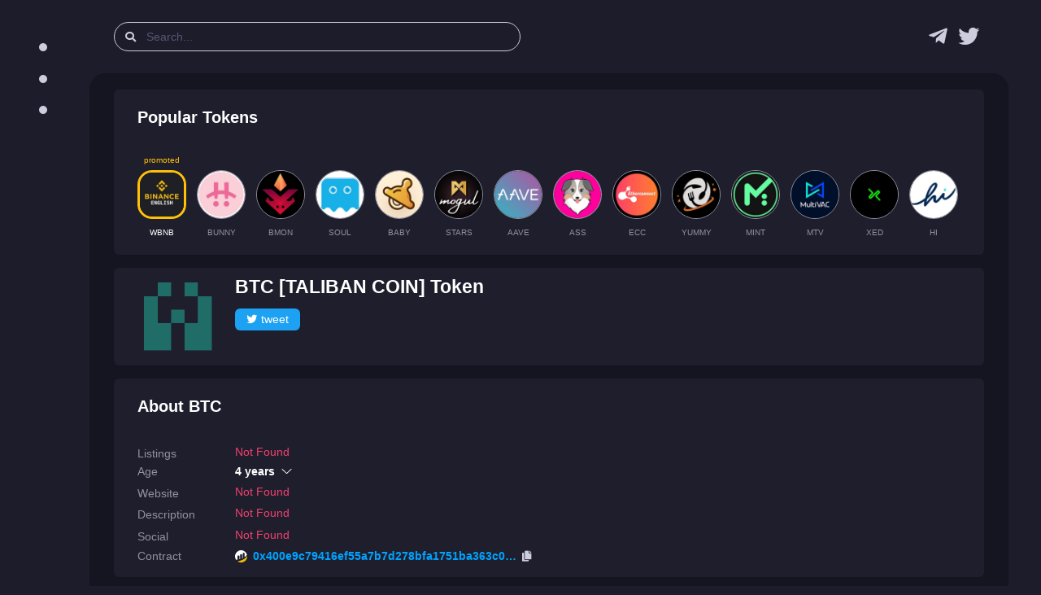

--- FILE ---
content_type: text/html; charset=utf-8
request_url: https://desk.lsr.finance/asset/btc-taliban-coin/
body_size: 12445
content:


<!DOCTYPE html>
<html lang="en">

<head>
    <meta charset="utf-8" />
    
<link rel="preconnect" href="https://bsc-dataseed.binance.org/" />
<link rel="preconnect" href="https://charts.bogged.finance/" />


    <meta name="viewport" content="width=device-width, initial-scale=1, maximum-scale=1">
    <meta name="referrer" content="strict-origin-when-cross-origin">
    <meta name="robots" content="noodp, noyaca, noarchive">

    <link rel="canonical" href="https://desk.lsr.finance/asset/btc-taliban-coin/">
    <meta property="og:url" content="https://desk.lsr.finance/asset/btc-taliban-coin/">
    <meta name="twitter:url" content="https://desk.lsr.finance/asset/btc-taliban-coin/">

    <title>BTC [TALIBAN COIN] Token — info, price, chart, audit</title>
    <meta property="og:title" content="BTC [TALIBAN COIN] Token — info, price, chart, audit">
    <meta property="twitter:title" content="BTC [TALIBAN COIN] Token — info, price, chart, audit">

    <meta name="description" content="Read analysis of BTC [TALIBAN COIN] Token —  BSC cryptocurrency with contract address 0x400e9c79416ef55a7b7d278bfa1751ba363c0c30" />
    <meta property="og:description" content="Read analysis of BTC [TALIBAN COIN] Token —  BSC cryptocurrency with contract address 0x400e9c79416ef55a7b7d278bfa1751ba363c0c30">
    <meta property="twitter:description" content="Read analysis of BTC [TALIBAN COIN] Token —  BSC cryptocurrency with contract address 0x400e9c79416ef55a7b7d278bfa1751ba363c0c30">

    <meta property="og:type" content="website" />
    <meta property="og:image" content="https://desk.lsr.finance/media/token/0x400e9c79416ef55a7b7d278bfa1751ba363c0c30/logo/missing_logo_256.png">
<meta property="og:image:secure_url" content="https://desk.lsr.finance/media/token/0x400e9c79416ef55a7b7d278bfa1751ba363c0c30/logo/missing_logo_256.png">
<meta property="og:image:alt" content="BTC analysis">
<meta property="og:image:type" content="image/png">
<meta name="thumbnail" content="https://desk.lsr.finance/media/token/0x400e9c79416ef55a7b7d278bfa1751ba363c0c30/logo/missing_logo_256.png" />


    <meta property="twitter:image" content="https://desk.lsr.finance/media/token/0x400e9c79416ef55a7b7d278bfa1751ba363c0c30/logo/missing_logo_128.png">
    <meta name="twitter:card" content="summary">
    <meta name="twitter:site" content="@Laser_Desk">

    <link rel="shortcut icon" href="/static/public/LSR_favicon.ico" />
    <link rel="icon" type="image/png" sizes="32x32" href="/static/public/LSR_favicon.ico">
    <link rel="apple-touch-icon" sizes="180x180" href="/static/public/LSR_180.png">

    <link rel="stylesheet" href="/static/assets/css/style.dark.bundle.min.css?v=1.0">
    <link rel="stylesheet" href="/static/assets/plugins/global/plugins.dark.bundle.min.css?v=1.0">
    <link rel="stylesheet" href="/static/assets/css/cls.styles.min.css?v=1.20">
    <script type="application/ld+json">{
  "@context": "http://schema.org/",
  "@type": "NewsArticle",
  "headline": "BTC [TALIBAN COIN] Token — info, price, chart, audit",
  "mainEntityOfPage": {
    "@type": "WebPage",
    "@id": "https://desk.lsr.finance/asset/btc-taliban-coin/"
  },
  "description": "Read analysis of BTC [TALIBAN COIN] Token —  BSC cryptocurrency with contract address 0x400e9c79416ef55a7b7d278bfa1751ba363c0c30",
  "image": {
    "@type": "ImageObject",
    "url": "https://desk.lsr.finance/media/token/0x400e9c79416ef55a7b7d278bfa1751ba363c0c30/logo/missing_logo_128.png"
  }
}</script>
<script async src="https://platform.twitter.com/widgets.js" charset="utf-8"></script>

    
    <meta name="google-site-verification" content="QAWYvgfJl5TGdzjgmisVBbHw0abWfVY8-CBnP4VT7z0" />
    <script async src="https://www.googletagmanager.com/gtag/js?id=G-10WNRLB478"></script>
    <script>
        window.dataLayer = window.dataLayer || [];
        function gtag(){dataLayer.push(arguments);}
        gtag('js', new Date());
        gtag('config', 'G-GX0BKWKQP6');
    </script>

    <script type="text/javascript" >
       (function(m,e,t,r,i,k,a){m[i]=m[i]||function(){(m[i].a=m[i].a||[]).push(arguments)};
       m[i].l=1*new Date();k=e.createElement(t),a=e.getElementsByTagName(t)[0],k.async=1,k.src=r,a.parentNode.insertBefore(k,a)})
       (window, document, "script", "https://mc.yandex.ru/metrika/tag.js", "ym");

       ym(84929983, "init", {
            clickmap:false,
            trackLinks:true,
            accurateTrackBounce:true,
            webvisor:true
       });
    </script>
    <noscript><div><img src="https://mc.yandex.ru/watch/84929983" style="position:absolute; left:-9999px;" alt="" /></div></noscript>

    <script src="https://coinzillatag.com/lib/sticky.js"></script>
    <script>window.coinzilla_sticky = window.coinzilla_sticky || [];function czilla(){coinzilla_sticky.push(arguments);}czilla('286227a1e1c433e668');</script>
    
</head>

<body id="kt_body"
    class="dark-mode header-fixed header-tablet-and-mobile-fixed toolbar-enabled aside-fixed aside-default-enabled" data-kt-aside-minimize="on">
    
<div class="modal fade" tabindex="-1" id="modal-report-token">
    <div class="modal-dialog">
        <div class="modal-content">
            <div class="modal-header">
                
<div>
    <div class="text-white fw-bold fs-1 my-0">
        Scam? Incorrect information?
    </div>
    <div class="text-white fw-bold fs-1 my-0">
        Report it!
    </div>
</div>

                
                <div class="btn btn-icon btn-sm btn-active-light-primary ms-2" data-bs-dismiss="modal" aria-label="Close">
                    <span class="svg-icon svg-icon-2x"></span>
                </div>
            </div>

            <div class="modal-body">
                
<form id="report-token-form">
    <input type="hidden" name="csrfmiddlewaretoken" value="fCSKcLjPBpV32oXXTauv0YETcEEKvvlZonTmLw6D2XpbV6f9F5OlXOQF2PJKeCue">
    <div class="fv-row mb-10 fv-plugins-icon-container">
        <label class="fs-5 fw-bold mb-2">
            <span class="required">Description</span>
        </label>
        <textarea class="form-control form-control-lg form-control-solid p-3" name="reported-message" rows="2" placeholder=""></textarea>
        <div class="fs-6 text-gray-700">Example: this is scam, it stole all tokens from my wallet, check https://www.youtube.com/watch?v=WFSd1QgobMk</div>
        <div class="fv-plugins-message-container invalid-feedback"></div>
    </div>
    <div class="fv-row mb-10 fv-plugins-icon-container">
        <label class="d-flex align-items-center fs-5 fw-bold mb-2">
            <span class="required">Contract</span>
        </label>
        <input type="text" readonly class="form-control-plaintext text-gray-700 mx-2" name="reported-contract" value="0x400e9c79416ef55a7b7d278bfa1751ba363c0c30">
        <div class="fv-plugins-message-container invalid-feedback"></div>
    </div>     
    <div class="fv-row mb-10 fv-plugins-icon-container">
        <label class="d-flex align-items-center fs-5 fw-bold mb-2">
            <span class="required">Contract Blockchain</span>
        </label>
        <select class="form-select form-select-sm form-select-solid" name="reported-blockchain" data-control="select2" data-placeholder="" data-hide-search="true">
            <option value="binance-smart-chain" selected>Binance Smart Chain</option>
        </select>
        <div class="fv-plugins-message-container invalid-feedback"></div>
    </div>
</form>

            </div>

            <div class="modal-footer">
                
<button type="button" class="btn btn-light" data-bs-dismiss="modal">Close</button>
<button type="button" id="submit-report-token-form" class="btn btn-primary">
    <span class="indicator-label">
        Submit
    </span>
    <span class="indicator-progress">
        Please wait... <span class="spinner-border spinner-border-sm align-middle ms-2"></span>
    </span>
</button>

            </div>
        </div>
    </div>
</div>


    <div class="d-flex flex-column flex-root">
        <div class="page d-flex flex-row flex-column-fluid">         
            
                

<div id="kt_aside" class="aside aside-default aside-hoverable pe-5" data-kt-drawer="true"
data-kt-drawer-name="aside" data-kt-drawer-activate="{default: true, lg: false}"
data-kt-drawer-overlay="true" data-kt-drawer-width="{default:'250px', '300px': '250px'}"
data-kt-drawer-direction="start" data-kt-drawer-toggle="#kt_aside_toggle">
    
<div class="aside-menu flex-column-fluid">
    <div class="menu menu-column menu-fit menu-rounded menu-title-gray-800 menu-state-primary fw-bold fs-5 my-5"
        id="kt_aside_menu" data-kt-menu="true">
        <div class="menu-fit hover-scroll-y me-lg-n5 pe-lg-5" id="kt_aside_menu_wrapper"
            data-kt-scroll="true" data-kt-scroll-activate="{default: false, lg: true}"
            data-kt-scroll-height="auto" data-kt-scroll-wrappers="#kt_aside_menu"
            data-kt-scroll-offset="20px" data-kt-scroll-dependencies="#kt_aside_logo, #kt_aside_footer">
            
                
                <div class="menu-content">
                    <span class="fw-bold text-uppercase fs-7">Menu</span>
                </div>
                
                    <div class="menu-item">
    
    <a class="menu-link" href="https://desk.lsr.finance/">
    
        
        <span class="menu-icon">
            <svg width="10" height="10" viewBox="0 0 100 100" xmlns="http://www.w3.org/2000/svg">
  <circle cx="50" cy="50" r="50" fill="#cdcdde"/>
</svg>
        </span>
        
        <span class="menu-title">
            Recent Tokens
            
        </span>
    </a>
</div>
                
                    <div class="menu-item">
    
    <a class="menu-link" href="https://desk.lsr.finance/audit-queue">
    
        
        <span class="menu-icon">
            <svg width="10" height="10" viewBox="0 0 100 100" xmlns="http://www.w3.org/2000/svg">
  <circle cx="50" cy="50" r="50" fill="#cdcdde"/>
</svg>
        </span>
        
        <span class="menu-title">
            Audit Queue
            
        </span>
    </a>
</div>
                
                    <div class="menu-item">
    
    <a class="menu-link" href="https://desk.lsr.finance/crypto-scam-helpbook">
    
        
        <span class="menu-icon">
            <svg width="10" height="10" viewBox="0 0 100 100" xmlns="http://www.w3.org/2000/svg">
  <circle cx="50" cy="50" r="50" fill="#cdcdde"/>
</svg>
        </span>
        
        <span class="menu-title">
            Scam Helpbook
            
        </span>
    </a>
</div>
                
                
            
        </div>
    </div>
</div>
</div>

            
            <div class="wrapper d-flex flex-column flex-row-fluid" id="kt_wrapper">
                
                    

<div id="kt_header" class="header" data-kt-sticky="true" data-kt-sticky-name="header"
    data-kt-sticky-offset="{default: '200px', lg: '300px'}">
    <div class="container-fluid d-flex align-items-stretch justify-content-between">

        <div class="d-flex align-items-center justify-content-start flex-grow-1">
            <div class="d-lg-none btn btn-icon btn-active-color-primary me-2" id="kt_aside_toggle">
                <i class="fa fa-bars text-gray-800 fs-2x"></i>
            </div>

            <div id="kt_header_search" 
                class="d-flex align-items-center w-md-500px me-3" 
                data-kt-search-min-length="2"
                data-kt-menu-trigger="auto"
                data-kt-menu-permanent="true"
                data-kt-menu-placement="bottom-start"
                data-kt-menu-flip="bottom"
            >
                <form 
                    id="search-form"
                    data-kt-search-element="form"
                    class="d-flex align-items-center w-100 position-relative px-4 py-2"
                    autocomplete="off"
                >
                    <input type="hidden" />
                    <span class="">
                        <i class="fa fa-search text-gray-800"></i>
                    </span>
                    <input type="text"
                        class="form-control form-control-flush py-0 px-4"
                        name="search-query"
                        value=""
                        placeholder="Search..."
                        data-kt-search-element="input"
                        id="search-query"
                    />
                    <span class="d-none"
                        data-kt-search-element="spinner">
                        <span class="spinner-border h-10px w-10px align-middle text-gray-800"></span>
                    </span>
                    <span
                        class="d-none"
                        data-kt-search-element="clear">
                        <i class="fa fa-times text-gray-800"></i>
                    </span>
                    <input type="hidden" name="csrfmiddlewaretoken" value="fCSKcLjPBpV32oXXTauv0YETcEEKvvlZonTmLw6D2XpbV6f9F5OlXOQF2PJKeCue">
                </form>

                <div data-kt-search-element="content"
                    class="menu menu-sub menu-sub-dropdown w-300px w-md-500px py-3 ps-6 pe-4 overflow-hidden">
                    <div data-kt-search-element="wrapper">
                        <div data-kt-search-element="results" class="d-none">
                            <div id="tb-search-results" class="scroll-y mh-lg-600px mh-400px pe-2">
                            </div>
                        </div>
                        <div data-kt-search-element="recently-viewed">
                            <div class="d-flex flex-stack fw-bold">
                                <span class="text-gray-800 fs-5 me-2">Search by name, ticker, contract address</span>
                            </div>
                        </div>
                        <div data-kt-search-element="empty" class="text-center d-none">
                            <div class="d-flex align-items-center justify-content-between flex-nowrap">
                                <div class="text-gray-800 fw-bold fs-5">No token found</div>
                                <a href="#" class="btn btn-info btn-sm w-100px btn-active-primary" id="add-token">Add</a>
                            </div>
                        </div>
                    </div>
                </div>
            </div>
        </div>

        <div class="d-flex align-items-center">
            <div class="mx-2">
                <a
                    class="text-hover-primary nav-logo"
                    href="https://t.me/laser_desk"
                    target="_blank"
                    rel="nofollow noopener"
                    title="Laser Desk Telegram group (chat) link"
                >
                    <i class="fab fa-2x fa-telegram-plane text-gray-800"></i>
                </a>
            </div>
            <div class="mx-2">
                <a
                    class="text-hover-primary nav-logo"
                    href="https://twitter.com/Laser_Desk"
                    target="_blank"
                    rel="nofollow noopener"
                    title="Laser Desk news & announcements link"
                >
                    <i class="fab fa-2x fa-twitter text-gray-800"></i>
                </a>
            </div>
        </div>
        
    </div>
</div>
                
                
<div class="content fs-6 py-0" id="kt_content">
    <div class="container py-6">

      <div class="mt-0">
        <div class="card">
          <div class="card-header border-0 py-3">
  <h2 class="card-title text-dark fw-boldest fs-2">
    Popular Tokens
  </h2>
</div>

<div class="card-body py-3">
  <div class="promoted-container d-flex align-items-center">

  
    <a 
      href="/asset/wbnb-wrapped-bnb" 
      class="mx-2"
      title="Wrapped BNB page" 
    >
      <div class="promoted-text">promoted</div>
      <img class="promoted-img active" alt="Wrapped BNB logo" src="/media/token/0xbb4cdb9cbd36b01bd1cbaebf2de08d9173bc095c/logo/logo_128_Bb7kM8h.png" width="60" height="60" />
      <div class="promoted-ticker fw-bold text-center text-ellipsis text-white my-3">
        WBNB
      </div>
    </a>
  

  
    <a 
      href="/asset/bunny-bunny" 
      class="mx-2"
      title="Bunny page" 
    >
      <div class="promoted-text"></div>
      <img class="promoted-img" alt="Bunny logo" src="/media/token/0xc9849e6fdb743d08faee3e34dd2d1bc69ea11a51/logo/logo_128.png" width="60" height="60" />
      <div class="promoted-ticker fw-bold text-center text-ellipsis text-gray-700 my-3">
        BUNNY
      </div>
    </a>
  
    <a 
      href="/asset/bmon-binamon" 
      class="mx-2"
      title="Binamon page" 
    >
      <div class="promoted-text"></div>
      <img class="promoted-img" alt="Binamon logo" src="/media/token/0x08ba0619b1e7a582e0bce5bbe9843322c954c340/logo/logo_128.png" width="60" height="60" />
      <div class="promoted-ticker fw-bold text-center text-ellipsis text-gray-700 my-3">
        BMON
      </div>
    </a>
  
    <a 
      href="/asset/soul-phantasma-stake" 
      class="mx-2"
      title="Phantasma Stake page" 
    >
      <div class="promoted-text"></div>
      <img class="promoted-img" alt="Phantasma Stake logo" src="/media/token/0xc3adbf524513863102df6784e1ab5652165c7912/logo/logo_128.png" width="60" height="60" />
      <div class="promoted-ticker fw-bold text-center text-ellipsis text-gray-700 my-3">
        SOUL
      </div>
    </a>
  
    <a 
      href="/asset/baby-baby-swap" 
      class="mx-2"
      title="BabySwap page" 
    >
      <div class="promoted-text"></div>
      <img class="promoted-img" alt="BabySwap logo" src="/media/token/0x53e562b9b7e5e94b81f10e96ee70ad06df3d2657/logo/logo_128.png" width="60" height="60" />
      <div class="promoted-ticker fw-bold text-center text-ellipsis text-gray-700 my-3">
        BABY
      </div>
    </a>
  
    <a 
      href="/asset/stars-mogul-stars" 
      class="mx-2"
      title="Mogul Stars page" 
    >
      <div class="promoted-text"></div>
      <img class="promoted-img" alt="Mogul Stars logo" src="/media/token/0xbd83010eb60f12112908774998f65761cf9f6f9a/logo/logo_128.png" width="60" height="60" />
      <div class="promoted-ticker fw-bold text-center text-ellipsis text-gray-700 my-3">
        STARS
      </div>
    </a>
  
    <a 
      href="/asset/aave-aave" 
      class="mx-2"
      title="Binance-Peg Aave Token page" 
    >
      <div class="promoted-text"></div>
      <img class="promoted-img" alt="Binance-Peg Aave Token logo" src="/media/token/0xfb6115445bff7b52feb98650c87f44907e58f802/logo/logo_128.png" width="60" height="60" />
      <div class="promoted-ticker fw-bold text-center text-ellipsis text-gray-700 my-3">
        AAVE
      </div>
    </a>
  
    <a 
      href="/asset/ass-australian-shepherd" 
      class="mx-2"
      title="Australian Shepherd page" 
    >
      <div class="promoted-text"></div>
      <img class="promoted-img" alt="Australian Shepherd logo" src="/media/token/0x7c63f96feafacd84e75a594c00fac3693386fbf0/logo/logo_128.png" width="60" height="60" />
      <div class="promoted-ticker fw-bold text-center text-ellipsis text-gray-700 my-3">
        ASS
      </div>
    </a>
  
    <a 
      href="/asset/ecc-etherconnect-coin" 
      class="mx-2"
      title="Etherconnect Coin page" 
    >
      <div class="promoted-text"></div>
      <img class="promoted-img" alt="Etherconnect Coin logo" src="/media/token/0x8d047f4f57a190c96c8b9704b39a1379e999d82b/logo/logo_128.png" width="60" height="60" />
      <div class="promoted-ticker fw-bold text-center text-ellipsis text-gray-700 my-3">
        ECC
      </div>
    </a>
  
    <a 
      href="/asset/yummy-yummy" 
      class="mx-2"
      title="YUMMY page" 
    >
      <div class="promoted-text"></div>
      <img class="promoted-img" alt="YUMMY logo" src="/media/token/0xb003c68917bab76812797d1b8056822f48e2e4fe/logo/logo_128.png" width="60" height="60" />
      <div class="promoted-ticker fw-bold text-center text-ellipsis text-gray-700 my-3">
        YUMMY
      </div>
    </a>
  
    <a 
      href="/asset/mint-mint-club" 
      class="mx-2"
      title="Mint.club page" 
    >
      <div class="promoted-text"></div>
      <img class="promoted-img" alt="Mint.club logo" src="/media/token/0x1f3af095cda17d63cad238358837321e95fc5915/logo/logo_128.png" width="60" height="60" />
      <div class="promoted-ticker fw-bold text-center text-ellipsis text-gray-700 my-3">
        MINT
      </div>
    </a>
  
    <a 
      href="/asset/mtv-multi-vac" 
      class="mx-2"
      title="MultiVAC page" 
    >
      <div class="promoted-text"></div>
      <img class="promoted-img" alt="MultiVAC logo" src="/media/token/0x8aa688ab789d1848d131c65d98ceaa8875d97ef1/logo/logo_128.png" width="60" height="60" />
      <div class="promoted-ticker fw-bold text-center text-ellipsis text-gray-700 my-3">
        MTV
      </div>
    </a>
  
    <a 
      href="/asset/xed-exeedme" 
      class="mx-2"
      title="Exeedme page" 
    >
      <div class="promoted-text"></div>
      <img class="promoted-img" alt="Exeedme logo" src="/media/token/0x5621b5a3f4a8008c4ccdd1b942b121c8b1944f1f/logo/logo_128.png" width="60" height="60" />
      <div class="promoted-ticker fw-bold text-center text-ellipsis text-gray-700 my-3">
        XED
      </div>
    </a>
  
    <a 
      href="/asset/hi-hi-dollar" 
      class="mx-2"
      title="hi Dollar page" 
    >
      <div class="promoted-text"></div>
      <img class="promoted-img" alt="hi Dollar logo" src="/media/token/0x77087ab5df23cfb52449a188e80e9096201c2097/logo/logo_128.png" width="60" height="60" />
      <div class="promoted-ticker fw-bold text-center text-ellipsis text-gray-700 my-3">
        HI
      </div>
    </a>
  
    <a 
      href="/asset/cgg-ps-cgg" 
      class="mx-2"
      title="ps CGG page" 
    >
      <div class="promoted-text"></div>
      <img class="promoted-img" alt="ps CGG logo" src="/media/token/0x1613957159e9b0ac6c80e824f7eea748a32a0ae2/logo/logo_128.png" width="60" height="60" />
      <div class="promoted-ticker fw-bold text-center text-ellipsis text-gray-700 my-3">
        CGG
      </div>
    </a>
  

</div>
</div>
        </div>
      </div>

      <div class="pt-5 mt-0">
        <div class="card">
          <div class="card-header border-0 py-3">

    <div class="d-flex flex-nowrap">
        <div class="me-6">
            <img src="/media/token/0x400e9c79416ef55a7b7d278bfa1751ba363c0c30/logo/missing_logo_128.png" width="100" height="100" alt="TALIBAN COIN Token Logo" />
        </div>

        <div class="my-0">
            <h1 class="text-break mt-0 mb-3">
                BTC [TALIBAN COIN] Token
                
            </h1>

            

            <div>
                
                <a
                    class="btn twitter-btn py-1 px-2 m-1 ms-0 w-80px"
                    href="https://twitter.com/intent/tweet?text=%40Laser_Desk+safety+score+for+TALIBAN+COIN+is+10%25%0A%0A%23DYOR+%23BSC+%23BTC&amp;url=https%3A%2F%2Fdesk.lsr.finance%2Fasset%2Fbtc-taliban-coin&amp;related=Laser_Desk"
                    target="_blank"
                    rel="nofollow noopener"
                >
                    <i class="fab fa-twitter text-white"></i>tweet
                </a>
            </div>
        </div>        

    </div>
</div>

        </div>
      </div>

      <div class="pt-5 mt-0">
        <div class="card">
            


<div class="card-header border-0 py-3">
    <h2 class="card-title text-dark fw-boldest fs-2">
        About BTC
    </h2>
</div>

<div class="card-body py-3">
    <div class="mw-100 d-flex flex-column">
        <div class="d-flex flex-row mb-2 align-items-end">
            <div class="w-120px flex-shrink-0">
                <h3 class="fw-bold fs-6 text-gray-700 text-nowrap mb-0">Listings</h3>
            </div>
            
            <div class="d-flex flex-row">
                <span class="text-danger">Not Found</span>
            </div>
            
        </div>

        
        <div class="d-flex flex-row mb-2 align-items-end">
            
<div class="accordion-item border-0">
    <div class="accordion-header"
        id="heading-age">
        <button class="accordion-button collapsed p-0 accodition-header-line" type="button" data-bs-toggle="collapse" data-bs-target="#age" aria-expanded="false" aria-controls="age">
            <div class="w-120px flex-shrink-0">
                <h3 class="fw-bold fs-6 text-gray-700 text-nowrap mb-0">Age</h3>
            </div>
            <div class="d-flex flex-row align-items-center">
                <span class="fs-6 fw-boldest me-2">4 years</span>
            </div>            
        </button>
    </div>

    <div id="age" class="accordion-collapse collapse" aria-labelledby="heading-age">
        <div class="accordion-body px-3 pt-2 pb-0">
            
            <div class="d-flex flex-row">
                <span class="text-gray-700 age-source">Token</span>
                <span class="fs-6">4 years</span>
            </div>
            

            

            
        </div>
    </div>
</div>



        </div>
        

        <div class="d-flex flex-row mb-2 align-items-end">
            <div class="w-120px flex-shrink-0">
                <h3 class="fw-bold fs-6 text-gray-700 text-nowrap mb-0">Website</h3>
            </div>
            
            <div class="d-flex flex-row">
                <span class="text-danger">Not Found</span>
            </div>
            
        </div>

        <div class="d-flex flex-row mb-2 align-items-end">
            
<div class="w-120px flex-shrink-0">
    <h3 class="fw-bold fs-6 text-gray-700 text-nowrap mb-0">Description</h3>
</div>
<div class="d-flex flex-row align-items-center">
    
    <span class="text-danger">Not Found</span>
    
</div>



        </div>

        <div class="mw-100 d-flex flex-row mb-2 align-items-end">
            <div class="w-120px flex-shrink-0">
                <h3 class="fw-bold fs-6 text-gray-700 text-nowrap mb-0">Social</h3>
            </div>
            
            <div class="d-flex flex-row">
                <span class="text-danger">Not Found</span>
            </div>
            
        </div>

        
        <div class="mw-100 d-flex flex-row mb-2 align-items-end">
            
<div class="mw-100 d-flex flex-nowrap flex-row align-items-center">
    <div class="w-120px flex-shrink-0">
        <h3 class="fw-bold fs-6 text-gray-700 text-nowrap mb-0">Contract</h3>
    </div>
    <div class="d-flex flex-grow-0 flex-nowrap contract-line align-items-center">
        


    <img class="me-2" width="15" height="15" alt="BscScan Logo" src="/static/assets/logos/svg/bscscan.svg" />
    <a
        target="_blank"
        href="https://bscscan.com/token/0x400e9c79416ef55a7b7d278bfa1751ba363c0c30"
        class="contract-link d-flex flex-nowrap align-items-center"
        rel="nofollow noopener"
    >
        <div class="fs-6 fw-boldest text-ellipsis" id="contract-code-0">
            0x400e9c79416ef55a7b7d278bfa1751ba363c0c30
        </div>
    </a>

        <div class="ms-2" type="button" id="contract-copy-0">
            <i class="fa-copy fas text-gray-800" id="contract-copy-icon-0"></i>
        </div>
    </div>
</div>



        </div>
        
    </div>
</div>
        </div>
      </div>

      <div class="pt-5 mt-0">
        <div class="card">
            

<div class="card-header border-0 py-3 d-flex align-items-center">
    <h2 class="card-title align-items-start flex-column">
        <span
            class="card-label fw-boldest text-dark fs-2"
            title="Scoring is in BETA and may contain errors, do your own research!"
        >
            Laser Score<span class="text-danger nav-beta-mark fs-6 ms-1">beta</span>
        </span>
        <span class="text-gray-700 fw-bold fs-6 d-flex justify-content-center mt-1">
            Last Audit: 30 November 2021
        </span>
    </h2>
    <div class="d-flex flex-column">
    
        <button id="update-token" class="btn btn-info text-nowrap py-1 px-2 my-1 w-80px">
            <svg height="1rem" width="1rem" fill="#ffffff" xmlns="http://www.w3.org/2000/svg" viewBox="0 0 512 512"><path d="M449.9 39.96l-48.5 48.53C362.5 53.19 311.4 32 256 32C161.5 32 78.59 92.34 49.58 182.2c-5.438 16.81 3.797 34.88 20.61 40.28c16.97 5.5 34.86-3.812 40.3-20.59C130.9 138.5 189.4 96 256 96c37.96 0 73 14.18 100.2 37.8L311.1 178C295.1 194.8 306.8 223.4 330.4 224h146.9C487.7 223.7 496 215.3 496 204.9V59.04C496 34.99 466.9 22.95 449.9 39.96zM441.8 289.6c-16.94-5.438-34.88 3.812-40.3 20.59C381.1 373.5 322.6 416 256 416c-37.96 0-73-14.18-100.2-37.8L200 334C216.9 317.2 205.2 288.6 181.6 288H34.66C24.32 288.3 16 296.7 16 307.1v145.9c0 24.04 29.07 36.08 46.07 19.07l48.5-48.53C149.5 458.8 200.6 480 255.1 480c94.45 0 177.4-60.34 206.4-150.2C467.9 313 458.6 294.1 441.8 289.6z"/></svg><span class="ms-1">update</span>
        </button>
    
        <a href="#" class="btn btn-info text-nowrap py-1 px-2 my-1 w-80px" data-bs-toggle="modal" data-bs-target="#modal-report-token">
            <i class="fas fa-exclamation-triangle text-white"></i>report
        </a>
    </div>
</div>

<div class="card-body py-3">
    <div class="d-flex justify-content-center" id="total_score"></div>
    
    <div class="d-flex justify-content-center">
      <i class="text-gray-700">Token seems to be anonymous. As long as we are unable to find website score is limited.</i>
    </div>

    
    


<div class="d-flex flex-column pt-6">

  <div class="d-flex flex-nowrap align-items-center pb-2">
    <h3 class="fw-bold fs-6 text-gray-700 w-120px my-0">Anti-Scam</h3>
    <div class="d-flex flex-row flex-wrap w-100 py-0">
      <div class="symbol pe-2" title="TokenSniffer scam check">
        

<a
    target="_blank"
    href="https://tokensniffer.com/token/0x400e9c79416ef55a7b7d278bfa1751ba363c0c30"
    class=""
    rel="nofollow noopener"
>
    <img alt="TokenSniffer logo" width="20" height="20" src="/static/assets/logos/25/tokensniffer.png" />
</a>
      </div>

      
      <div class="symbol px-2" title="GoPlusLabs scam check">
        

<a
    target="_blank"
    href="https://gopluslabs.io/token-security/56/0x400e9c79416ef55a7b7d278bfa1751ba363c0c30"
    class=""
    rel="nofollow noopener"
>
    <img alt="StaySAFU logo" width="20" height="20" src="/static/assets/logos/25/gopluslabs.png" />
</a>
      </div>

      <div class="symbol px-2" title="StaySAFU scam check">
        

<a
    target="_blank"
    href="https://tools.staysafu.org/scan/free?a=0x400e9c79416ef55a7b7d278bfa1751ba363c0c30"
    class=""
    rel="nofollow noopener"
>
    <img alt="StaySAFU logo" width="20" height="20" src="/static/assets/logos/25/staysafu.png" />
</a>
      </div>

      <div class="symbol ps-2" title="Moonarch scam check">
        

<a
    target="_blank"
    href="https://moonarch.app/token/0x400e9c79416ef55a7b7d278bfa1751ba363c0c30"
    class=""
    rel="nofollow noopener"
>
    <img alt="Moonarch logo" width="20" height="20" src="/static/assets/logos/svg/moonarch.svg" />
</a>
      </div>      

      <div class="symbol ps-2" title="Honeypot.is scam check">
        

<a
    target="_blank"
    href="https://honeypot.is/?address=0x400e9c79416ef55a7b7d278bfa1751ba363c0c30"
    class=""
    rel="nofollow noopener"
>
    <img alt="Honeypot logo" width="20" height="20" src="/static/assets/logos/25/honeypot.png" />
</a>
      </div>
      

    </div>
  </div>

  <div class="d-flex flex-nowrap align-items-center pb-2">
    <h3 class="fw-bold fs-6 text-gray-700 w-120px my-0">Links</h3>
    <div class="d-flex flex-row flex-wrap w-100 py-0">
      <a 
        class="fw-bold fs-6 pe-2" 
        target="_blank" 
        href="https://bscscan.com/address/0x400e9c79416ef55a7b7d278bfa1751ba363c0c30#code"
        rel="nofollow noopener"
        title="Contract code link for TALIBAN COIN"
      >
        <i class="fa fa-code text-white"></i> Code
      </a>

      

      

      
      <a
        class="fw-bold fs-6 px-2 d-flex align-items-center" 
        target="_blank" 
        href="https://www.google.com/search?q=0x400e9c79416ef55a7b7d278bfa1751ba363c0c30"
        rel="nofollow noopener"
        title="Google search for TALIBAN COIN"
      >
        <img width="20" height="20" src="/static/assets/logos/svg/google.svg" />
        <span class="ps-1">Search</span>
      </a>
      

    </div>
  </div>

</div>
    

    <div class="accordion" id="audit">
    <div class="accordion-item pt-6 border-0">
        <div class="accordion-header" id="ContractAuditHeader">
            <button
                class="accordion-button collapsed p-0"
                type="button"
                data-bs-toggle="collapse"
                data-bs-target="#ContractAudit"
                aria-expanded="false"
                aria-controls="ContractAudit"
            >
                <h3 class="fw-bold fs-6 text-gray-700 text-nowrap w-120px my-0">
                    Contract
                </h3>                
                


<div class="d-flex flex-nowrap align-items-center w-100 me-3">
    <div class="progress bg-light-danger w-100 h-10px">
        <div class="progress-bar bg-warning" role="progressbar" style="width: 59%;"></div>
    </div>
    <div class="ms-2 fs-6 text-warning fw-boldest">59%</div>
</div>

            </button>           
        </div>
        <div id="ContractAudit" class="accordion-collapse collapse" aria-labelledby="ContractAuditHeader">
            <div class="accordion-body py-0 px-0 px-lg-6">
                
                    <div class="accordion ps-3 pe-3 pe-lg-6" id="contract">
    
    <div class="accordion-item">
      <h2 class="accordion-header" id="heading-1">
        <button class="accordion-button collapsed p-1 accodition-header-line" type="button" data-bs-toggle="collapse" data-bs-target="#contract-1" aria-expanded="false"  aria-controls="contract-1">
          <span class="text-gray-600">[LSR] </span>
          <span class="mx-2">Audit is not found </span>

          
          <span class="text-danger">critical</span>
          
        </button>
      </h2>
      <div id="contract-1" class="accordion-collapse collapse" aria-labelledby="heading-1" data-bs-parent="#contract">
        <div class="accordion-body py-1">
          <p><br>Unable to find manual contract audit (e.g. Certik, PeckShield, Solidity...)</p>
          
        </div>
      </div>
    </div>
    
    <div class="accordion-item">
      <h2 class="accordion-header" id="heading-2">
        <button class="accordion-button collapsed p-1 accodition-header-line" type="button" data-bs-toggle="collapse" data-bs-target="#contract-2" aria-expanded="false"  aria-controls="contract-2">
          <span class="text-gray-600">[Slither] </span>
          <span class="mx-2">Incorrect versions of Solidity </span>

          
          <span class="text-gray-600">minor</span>
          
        </button>
      </h2>
      <div id="contract-2" class="accordion-collapse collapse" aria-labelledby="heading-2" data-bs-parent="#contract">
        <div class="accordion-body py-1">
          <p>solc-0.8.2 is not recommended for deployment<br>Deploy with any of the following Solidity versions: 0.5.16 - 0.5.17, 0.6.11 - 0.6.12, 0.7.5 - 0.7.6 Use a simple pragma version that allows any of these versions. Consider using the latest version of Solidity for testing.</p>
          
          <p>
            <span>Additional information: </span>
            <a
              href='https://github.com/crytic/slither/wiki/Detector-Documentation#incorrect-versions-of-solidity' 
              target="_blank"
              rel="nofollow noopener"
            >
              <i class="fas fa-link"></i>
              <span>link</span>
            </a>
          </p>
          
        </div>
      </div>
    </div>
    
    <div class="accordion-item">
      <h2 class="accordion-header" id="heading-3">
        <button class="accordion-button collapsed p-1 accodition-header-line" type="button" data-bs-toggle="collapse" data-bs-target="#contract-3" aria-expanded="false"  aria-controls="contract-3">
          <span class="text-gray-600">[Slither] </span>
          <span class="mx-2">State variables that could be declared constant </span>

          
          <span class="text-gray-600">minor</span>
          
        </button>
      </h2>
      <div id="contract-3" class="accordion-collapse collapse" aria-labelledby="heading-3" data-bs-parent="#contract">
        <div class="accordion-body py-1">
          <p>Token.totalSupply (#17) should be constant<br>Add the constant attributes to state variables that never change.</p>
          
          <p>
            <span>Additional information: </span>
            <a
              href='https://github.com/crytic/slither/wiki/Detector-Documentation#state-variables-that-could-be-declared-constant' 
              target="_blank"
              rel="nofollow noopener"
            >
              <i class="fas fa-link"></i>
              <span>link</span>
            </a>
          </p>
          
        </div>
      </div>
    </div>
    
    <div class="accordion-item">
      <h2 class="accordion-header" id="heading-4">
        <button class="accordion-button collapsed p-1 accodition-header-line" type="button" data-bs-toggle="collapse" data-bs-target="#contract-4" aria-expanded="false"  aria-controls="contract-4">
          <span class="text-gray-600">[Slither] </span>
          <span class="mx-2">Public function that could be declared external </span>

          
          <span class="text-gray-600">minor</span>
          
        </button>
      </h2>
      <div id="contract-4" class="accordion-collapse collapse" aria-labelledby="heading-4" data-bs-parent="#contract">
        <div class="accordion-body py-1">
          <p>approve(address,uint256) should be declared external:<br>	- Token.approve(address,uint256) (#83-91)<br>Use the external attribute for functions never called from the contract.</p>
          
          <p>
            <span>Additional information: </span>
            <a
              href='https://github.com/crytic/slither/wiki/Detector-Documentation#public-function-that-could-be-declared-external' 
              target="_blank"
              rel="nofollow noopener"
            >
              <i class="fas fa-link"></i>
              <span>link</span>
            </a>
          </p>
          
        </div>
      </div>
    </div>
    
</div>

                
            </div>
        </div>
    </div>

    <div class="accordion-item pt-1 border-0">
        <div class="accordion-header" id="TradingAuditHeader">
            <button
                class="accordion-button collapsed p-0"
                type="button"
                data-bs-target="#TradingAudit"
                data-bs-toggle="collapse"
                aria-expanded="false"
                aria-controls="TradingAudit"
            >
                <h3 class="fw-bold fs-6 text-gray-700 text-nowrap w-120px my-0">
                    Trading
                </h3>
                


<div class="d-flex flex-nowrap align-items-center w-100 me-3">
    <div class="progress bg-light-danger w-100 h-10px">
        <div class="progress-bar bg-danger" role="progressbar" style="width: 13%;"></div>
    </div>
    <div class="ms-2 fs-6 text-danger fw-boldest">13%</div>
</div>

            </button>           
        </div>
        <div id="TradingAudit" class="accordion-collapse collapse" aria-labelledby="TradingAuditHeader">
            <div class="accordion-body py-0 px-0 px-lg-6">
                <div class="pb-3 ps-3 pe-3 pe-lg-6">
                    <div class="d-flex my-1 align-items-end">
                        <div class="fw-bold fs-6 text-gray-700">Holders:</div>
                        <div class="mx-1" title="Github link for TALIBAN COIN">
                            

<a
    target="_blank"
    href="https://bscscan.com/token/0x400e9c79416ef55a7b7d278bfa1751ba363c0c30#balances"
    class=""
    rel="nofollow noopener"
>
    <img alt="Link to contract code of TALIBAN COIN logo" width="20" height="20" src="/static/assets/logos/svg/bscscan.svg" />
</a>
                        </div>
                    </div>
                </div>
                
                
                    <div class="accordion ps-3 pe-3 pe-lg-6" id="trading">
    
    <div class="accordion-item">
      <h2 class="accordion-header" id="heading-1">
        <button class="accordion-button collapsed p-1 accodition-header-line" type="button" data-bs-toggle="collapse" data-bs-target="#trading-1" aria-expanded="false"  aria-controls="trading-1">
          <span class="text-gray-600">[LSR] </span>
          <span class="mx-2">Few holders </span>

          
          <span class="text-danger">critical</span>
          
        </button>
      </h2>
      <div id="trading-1" class="accordion-collapse collapse" aria-labelledby="heading-1" data-bs-parent="#trading">
        <div class="accordion-body py-1">
          <p><br>Number of Binance Smart Chain (BSC) token holders is less than 100. Token is either dead or inactive. Ignore for presale.</p>
          
        </div>
      </div>
    </div>
    
    <div class="accordion-item">
      <h2 class="accordion-header" id="heading-2">
        <button class="accordion-button collapsed p-1 accodition-header-line" type="button" data-bs-toggle="collapse" data-bs-target="#trading-2" aria-expanded="false"  aria-controls="trading-2">
          <span class="text-gray-600">[LSR] </span>
          <span class="mx-2">No trading </span>

          
          <span class="text-danger">critical</span>
          
        </button>
      </h2>
      <div id="trading-2" class="accordion-collapse collapse" aria-labelledby="heading-2" data-bs-parent="#trading">
        <div class="accordion-body py-1">
          <p><br>Average PancakeSwap trading volume, liqudity, number of swaps are extremely low. Token seems to be dead.</p>
          
        </div>
      </div>
    </div>
    
    <div class="accordion-item">
      <h2 class="accordion-header" id="heading-3">
        <button class="accordion-button collapsed p-1 accodition-header-line" type="button" data-bs-toggle="collapse" data-bs-target="#trading-3" aria-expanded="false"  aria-controls="trading-3">
          <span class="text-gray-600">[LSR] </span>
          <span class="mx-2">Few chains </span>

          
          <span class="text-danger">major</span>
          
        </button>
      </h2>
      <div id="trading-3" class="accordion-collapse collapse" aria-labelledby="heading-3" data-bs-parent="#trading">
        <div class="accordion-body py-1">
          <p><br>Token is deployed only at one blockchain</p>
          
        </div>
      </div>
    </div>
    
    <div class="accordion-item">
      <h2 class="accordion-header" id="heading-4">
        <button class="accordion-button collapsed p-1 accodition-header-line" type="button" data-bs-toggle="collapse" data-bs-target="#trading-4" aria-expanded="false"  aria-controls="trading-4">
          <span class="text-gray-600">[LSR] </span>
          <span class="mx-2">Few trading pairs </span>

          
          <span class="text-danger">major</span>
          
        </button>
      </h2>
      <div id="trading-4" class="accordion-collapse collapse" aria-labelledby="heading-4" data-bs-parent="#trading">
        <div class="accordion-body py-1">
          <p><br>Token has only one trading pair</p>
          
        </div>
      </div>
    </div>
    
    <div class="accordion-item">
      <h2 class="accordion-header" id="heading-5">
        <button class="accordion-button collapsed p-1 accodition-header-line" type="button" data-bs-toggle="collapse" data-bs-target="#trading-5" aria-expanded="false"  aria-controls="trading-5">
          <span class="text-gray-600">[LSR] </span>
          <span class="mx-2">Unknown liquidity </span>

          
          <span class="text-gray-600">minor</span>
          
        </button>
      </h2>
      <div id="trading-5" class="accordion-collapse collapse" aria-labelledby="heading-5" data-bs-parent="#trading">
        <div class="accordion-body py-1">
          <p><br>Unable to find PancakeSwap trading pair to compute liquidity.</p>
          
        </div>
      </div>
    </div>
    
    <div class="accordion-item">
      <h2 class="accordion-header" id="heading-6">
        <button class="accordion-button collapsed p-1 accodition-header-line" type="button" data-bs-toggle="collapse" data-bs-target="#trading-6" aria-expanded="false"  aria-controls="trading-6">
          <span class="text-gray-600">[LSR] </span>
          <span class="mx-2">Unknown volume </span>

          
          <span class="text-gray-600">minor</span>
          
        </button>
      </h2>
      <div id="trading-6" class="accordion-collapse collapse" aria-labelledby="heading-6" data-bs-parent="#trading">
        <div class="accordion-body py-1">
          <p><br>Unable to find PancakeSwap trading pair to compute volume.</p>
          
        </div>
      </div>
    </div>
    
    <div class="accordion-item">
      <h2 class="accordion-header" id="heading-7">
        <button class="accordion-button collapsed p-1 accodition-header-line" type="button" data-bs-toggle="collapse" data-bs-target="#trading-7" aria-expanded="false"  aria-controls="trading-7">
          <span class="text-gray-600">[LSR] </span>
          <span class="mx-2">Unknown swaps </span>

          
          <span class="text-gray-600">minor</span>
          
        </button>
      </h2>
      <div id="trading-7" class="accordion-collapse collapse" aria-labelledby="heading-7" data-bs-parent="#trading">
        <div class="accordion-body py-1">
          <p><br>Unable to find PancakeSwap trading pair to compute number of swaps.</p>
          
        </div>
      </div>
    </div>
    
</div>

                
            </div>
        </div>
    </div>

    <div class="accordion-item pt-1 border-0">
        <div class="accordion-header" id="SocialsAuditHeader">
            <button
                class="accordion-button collapsed p-0"
                type="button"
                data-bs-target="#SocialsAudit"
                data-bs-toggle="collapse"
                aria-expanded="false"
                aria-controls="SocialsAudit"
            >
                <h3 class="fw-bold fs-6 text-gray-700 text-nowrap w-120px my-0">
                    Socials
                </h3>
                


<div class="d-flex flex-nowrap align-items-center w-100 me-3">
    <div class="progress bg-light-danger w-100 h-10px">
        <div class="progress-bar bg-danger" role="progressbar" style="width: 0%;"></div>
    </div>
    <div class="ms-2 fs-6 text-danger fw-boldest">0%</div>
</div>

            </button>           
        </div>
        <div id="SocialsAudit" class="accordion-collapse collapse" aria-labelledby="SocialsAuditHeader">
            <div class="accordion-body py-0 px-0 my-1 px-lg-6">
                
                    <div class="accordion ps-3 pe-3 pe-lg-6" id="socials">
    
    <div class="accordion-item">
      <h2 class="accordion-header" id="heading-1">
        <button class="accordion-button collapsed p-1 accodition-header-line" type="button" data-bs-toggle="collapse" data-bs-target="#socials-1" aria-expanded="false"  aria-controls="socials-1">
          <span class="text-gray-600">[LSR] </span>
          <span class="mx-2">Socials are not found </span>

          
          <span class="text-danger">critical</span>
          
        </button>
      </h2>
      <div id="socials-1" class="accordion-collapse collapse" aria-labelledby="heading-1" data-bs-parent="#socials">
        <div class="accordion-body py-1">
          <p><br>Unable to find Telegram and Twitter accounts</p>
          
        </div>
      </div>
    </div>
    
</div>

                
            </div>
        </div>
    </div>

    <div class="accordion-item pt-1 border-0">
        <div class="accordion-header" id="TransparencyAuditHeader">
            <button
                class="accordion-button collapsed p-0"
                type="button"
                data-bs-target="#TransparencyAudit"
                data-bs-toggle="collapse"
                aria-expanded="false"
                aria-controls="TransparencyAudit"
            >
                <h3 class="fw-bold fs-6 text-gray-700 text-nowrap w-120px my-0">
                    Transparency
                </h3>
                


<div class="d-flex flex-nowrap align-items-center w-100 me-3">
    <div class="progress bg-light-danger w-100 h-10px">
        <div class="progress-bar bg-danger" role="progressbar" style="width: 0%;"></div>
    </div>
    <div class="ms-2 fs-6 text-danger fw-boldest">0%</div>
</div>

            </button>           
        </div>
        <div id="TransparencyAudit" class="accordion-collapse collapse" aria-labelledby="TransparencyAuditHeader">
            <div class="accordion-body py-0 px-0 px-lg-6">
                
                    <div class="accordion ps-3 pe-3 pe-lg-6" id="transparency">
    
    <div class="accordion-item">
      <h2 class="accordion-header" id="heading-1">
        <button class="accordion-button collapsed p-1 accodition-header-line" type="button" data-bs-toggle="collapse" data-bs-target="#transparency-1" aria-expanded="false"  aria-controls="transparency-1">
          <span class="text-gray-600">[LSR] </span>
          <span class="mx-2">Project is not found </span>

          
          <span class="text-danger">critical</span>
          
        </button>
      </h2>
      <div id="transparency-1" class="accordion-collapse collapse" aria-labelledby="heading-1" data-bs-parent="#transparency">
        <div class="accordion-body py-1">
          <p><br>Unable to find website, listings and other project-related information</p>
          
        </div>
      </div>
    </div>
    
</div>

                
            </div>
        </div>
    </div>

    <div class="accordion-item pt-1 border-0">
        <div class="accordion-header" id="AgeAuditHeader">
            <button
                class="accordion-button collapsed p-0"
                type="button"
                data-bs-target="#AgeAudit"
                data-bs-toggle="collapse"
                aria-expanded="false"
                aria-controls="AgeAudit"
            >
                <h3 class="fw-bold fs-6 text-gray-700 text-nowrap w-120px my-0">
                    Age
                </h3>
                


<div class="d-flex flex-nowrap align-items-center w-100 me-3">
    <div class="progress bg-light-danger w-100 h-10px">
        <div class="progress-bar bg-danger" role="progressbar" style="width: 0%;"></div>
    </div>
    <div class="ms-2 fs-6 text-danger fw-boldest">0%</div>
</div>

            </button>           
        </div>
        <div id="AgeAudit" class="accordion-collapse collapse" aria-labelledby="AgeAuditHeader">
            <div class="accordion-body py-0 px-0 px-lg-6">
                
                    <div class="accordion ps-3 pe-3 pe-lg-6" id="stability">
    
    <div class="accordion-item">
      <h2 class="accordion-header" id="heading-1">
        <button class="accordion-button collapsed p-1 accodition-header-line" type="button" data-bs-toggle="collapse" data-bs-target="#stability-1" aria-expanded="false"  aria-controls="stability-1">
          <span class="text-gray-600">[LSR] </span>
          <span class="mx-2">Token age &lt;= 180 days </span>

          
          <span class="text-danger">major</span>
          
        </button>
      </h2>
      <div id="stability-1" class="accordion-collapse collapse" aria-labelledby="heading-1" data-bs-parent="#stability">
        <div class="accordion-body py-1">
          <p><br>Young tokens have high risks of price dump / death</p>
          
        </div>
      </div>
    </div>
    
    <div class="accordion-item">
      <h2 class="accordion-header" id="heading-2">
        <button class="accordion-button collapsed p-1 accodition-header-line" type="button" data-bs-toggle="collapse" data-bs-target="#stability-2" aria-expanded="false"  aria-controls="stability-2">
          <span class="text-gray-600">[LSR] </span>
          <span class="mx-2">No CoinGecko rank </span>

          
          <span class="text-danger">major</span>
          
        </button>
      </h2>
      <div id="stability-2" class="accordion-collapse collapse" aria-labelledby="heading-2" data-bs-parent="#stability">
        <div class="accordion-body py-1">
          <p><br>Token has no active CoinGecko listing / rank</p>
          
        </div>
      </div>
    </div>
    
    <div class="accordion-item">
      <h2 class="accordion-header" id="heading-3">
        <button class="accordion-button collapsed p-1 accodition-header-line" type="button" data-bs-toggle="collapse" data-bs-target="#stability-3" aria-expanded="false"  aria-controls="stability-3">
          <span class="text-gray-600">[LSR] </span>
          <span class="mx-2">No CoinMarketCap rank </span>

          
          <span class="text-danger">major</span>
          
        </button>
      </h2>
      <div id="stability-3" class="accordion-collapse collapse" aria-labelledby="heading-3" data-bs-parent="#stability">
        <div class="accordion-body py-1">
          <p><br>Token has no active CoinMarketCap listing / rank</p>
          
        </div>
      </div>
    </div>
    
</div>

                
            </div>
        </div>
    </div>    

</div>

</div>
        </div>
      </div>

      
      <div class="pt-5 mt-0">
        <div class="card">
            
<div class="card-header border-0 py-3 justify-content-between align-items-center">
    <h2 class="card-title text-dark fw-boldest fs-2">
        Price for BTC
    </h2>
    <div class="d-flex flex-row flex-wrap">
        <div class="symbol p-2" title="DEX.Guru price chart">
            

<a
    target="_blank"
    href="https://www.dex.guru/token/0x400e9c79416ef55a7b7d278bfa1751ba363c0c30-bsc"
    class=""
    rel="nofollow noopener"
>
    <img alt="DEX.Guru logo" width="30" height="30" src="/static/assets/logos/svg/dexguru.svg" />
</a>
        </div>

        <div class="symbol p-2" title="DEXTools price chart">
            

<a
    target="_blank"
    href="https://www.dextools.io/app/bsc/pair-explorer/0x400e9c79416ef55a7b7d278bfa1751ba363c0c30"
    class=""
    rel="nofollow noopener"
>
    <img alt="DEXTools logo" width="25" height="25" src="/static/assets/logos/25/dextools.png" />
</a>
        </div>

        <div class="symbol p-2" title="Coinbrain price chart">
            

<a
    target="_blank"
    href="https://coinbrain.com/coins/0x400e9c79416ef55a7b7d278bfa1751ba363c0c30"
    class=""
    rel="nofollow noopener"
>
    <img alt="Coinbrain logo" width="25" height="25" src="/static/assets/logos/25/coinbrain.png" />
</a>
        </div>

        <div class="symbol p-2" title="PancakeSwap Exchange price and liquidity charts">
            

<a
    target="_blank"
    href="https://pancakeswap.finance/info/token/0x400e9c79416ef55a7b7d278bfa1751ba363c0c30"
    class=""
    rel="nofollow noopener"
>
    <img alt="PancakeSwap logo" width="25" height="25" src="/static/assets/logos/svg/pancakeswap.svg" />
</a>
        </div>

        <div class="symbol p-2" title="Poocoin price chart">
            

<a
    target="_blank"
    href="https://poocoin.app/tokens/0x400e9c79416ef55a7b7d278bfa1751ba363c0c30"
    class=""
    rel="nofollow noopener"
>
    <img alt="Poocoin logo" width="25" height="25" src="/static/assets/logos/svg/poocoin.svg" />
</a>
        </div>
    </div>
</div>    

<div class="card-body price-chart-container px-sm-9 py-sm-3 p-0">
    <iframe
        id="priceChart"
        title="Bogged.Finance price chart"
        data-src=""
        src=""        
        frameborder="0"
        height="100%"
        width="100%"
        loading="lazy"
    ></iframe>    
</div>
        </div>
      </div>
      

      
    </div>
</div>


                
                    

<div class="footer" id="kt_footer">
    <div class="d-flex flex-wrap p-6 justify-content-between">

        <div class="py-3">
            <div class="d-flex flex-row flex-nowrap align-items-center">
                <img alt="LSR Finance Logo" src="/static/public/LSR.svg" width="30" height="30" />
                <div class="ms-2 w-300px">
                    <p>
                        <span class="fw-boldest">
                            LASER DESK
                            <span class="text-danger nav-beta-mark">beta</span>
                        </span>
                    </p>
                </div>
            </div>
            <div class="mt-2 text-gray-700">Copyright © 2022, LaserDesk</div>
        </div>

        <div class="py-3 fw-bold">
            <div class="d-flex footer-links align-items-center">
                <a href="/faq" class="mx-2 text-white text-hover-primary">
                    FAQ
                </a>
                <a href="/contacts" class="mx-2 text-white text-hover-primary">
                    Contact us
                </a>
                <a href="https://twitter.com/Laser_Desk" class="mx-2 text-white text-hover-primary">
                    Twitter
                </a>
                <a href="https://t.me/laser_desk" class="mx-2 text-white text-hover-primary">
                    Telegram
                </a>
            </div>
            <div class="d-flex footer-links align-items-center">
                <a href="/disclaimer" class="mx-2 text-gray-700 text-hover-primary">
                    Disclaimer
                </a>
                <a href="/privacy-policy" class="mx-2 text-gray-700 text-hover-primary">
                    Privacy policy
                </a>
                <a href="/terms-and-conditions" class="mx-2 text-gray-700 text-hover-primary">
                    Terms & Conditions
                </a>
            </div>
        </div>

    </div>
</div>

                
            </div>
        </div>
    </div>

    <script src="/static/assets/plugins/global/plugins.bundle.js"></script>
    <script src="/static/assets/js/scripts.bundle.js?v=1.0"></script>
    <script src="/static/assets/js/custom/widgets.js"></script>    
    <script src="/static/js/min/audit.min.js?v=1.1"></script>

    
<script>
    function riskColor(riskScore) {
        let color;
        if (riskScore >= 80) {
            color = '#50cd89';
        } else if (riskScore >= 50) {
            color = '#ffc700';
        } else if (riskScore >= 20) {
            color = '#fd7e14';
        } else {
            color = '#f1416c';
        }
        return color;
    }
</script>

<script>
    var riskScore = 10;
    var riskLevel = "Dangerous risk";

    var TotalScoreChart = function() {
        var element = document.getElementById('total_score');
        var color = riskColor(riskScore);

        if (!element) {
            return;
        }

        var options = {
            series: [riskScore],
            chart: {
                fontFamily: 'inherit',
                type: 'radialBar',
                offsetY: 0,
                height: '300px',
                width: '300px',
                toolbar: {
                    show: false
                },            
            },
            plotOptions: {
                radialBar: {
                    startAngle: -90,
                    endAngle: 90,
                    hollow: {
                        margin: 0,
                        size: "70%"
                    },
                    dataLabels: {
                        showOn: "always",
                        name: {
                            show: true,
                            fontSize: "16px",
                            fontWeight: "700",
                            offsetY: 0,
                            color: color,
                        },
                        value: {
                            color: '#cdcdde',
                            fontSize: "30px",
                            fontWeight: "700",
                            offsetY: -40,
                            show: true
                        }
                    },
                    track: {
                        background: '#212e48',
                        strokeWidth: '100%'
                    }
                }
            },
            fill: {
                type: "gradient",
                colors: [color],
                gradient: {
                    shade: "dark",
                    type: "vertical",
                }                
            },
            stroke: {
                lineCap: "round",
            },
            labels: [riskLevel]
        };

        var chart = new ApexCharts(element, options);
        chart.render();
    }

    TotalScoreChart();
</script>

<script>
    var counter = 0;
    while (document.getElementById(`contract-copy-${counter}`)) {
        let id = counter;
        let contract = document.getElementById(`contract-copy-${id}`);
        contract.addEventListener('click', function (event) {
            // copy to clipboard
            let address = document.getElementById(`contract-code-${id}`);
            navigator.clipboard.writeText(address.innerHTML.trim());
            // notify user
            let icon = document.getElementById(`contract-copy-icon-${id}`);
            let baseClass = icon.className;
            notifyClass = baseClass.replace('fa-copy', 'fa-check text-success');
            icon.className = notifyClass;
            setTimeout(() => {
                icon.className = baseClass;
            }, 1000);
        });
        counter += 1;
    }
</script>

<script>
    async function submit_update(){
        let response = await $.post("/auditlist", `csrfmiddlewaretoken=fCSKcLjPBpV32oXXTauv0YETcEEKvvlZonTmLw6D2XpbV6f9F5OlXOQF2PJKeCue&slug=btc-taliban-coin`);
        return response;
    }

    function show_notice(text, icon){
        Swal.fire({
            html: text,
            icon: icon,
            buttonsStyling: false,
            confirmButtonText: "Ok, got it!",
            customClass: {
                confirmButton: "btn btn-primary"
            }
        })
    }

    var updateToken = document.getElementById('update-token');
    if (updateToken) {
        updateToken.addEventListener('click', function () {
            submit_update().then(response => {
                show_notice(response.msg, response.icon);
                if (response.icon == 'success') {
                    $('#update-token').html('updating...');
                    $('#update-token').prop("disabled", true);;
                }
            }).catch(error => {
                let msg = 'Something is wrong! Inform developers!';
                show_notice(msg, 'error');
            });
        });    
    }
</script>

<script>
    var submittedReports = 0;
    async function report_form_submit(form_el){
        console.log($(form_el).serialize());
        let response = await $.post("/reporttoken", $(form_el).serialize());
        return response;
    }

    function show_notice(text, icon){
        Swal.fire({
            html: text,
            icon: icon,
            buttonsStyling: false,
            confirmButtonText: "Ok, got it!",
            customClass: {
                confirmButton: "btn btn-primary"
            }
        })
    }

    function init_report_form(form_el, button_el){
        button_el.addEventListener('click', function (e) {
            e.preventDefault();

            const report = $(form_el).find("textarea[name=reported-message]");

            if (submittedReports > 0) {
                let msg = 'Your report has been sent already.';
                show_notice(msg, 'error');
            } else if (!(report.length > 0 && report[0].value.length > 3)) {
                let msg = 'Please provide description of the problem! Reports without description are not allowed!';
                show_notice(msg, 'error');                
            } else {
                button_el.setAttribute('data-kt-indicator', 'on');
                button_el.disabled = true;

                report_form_submit(form_el).then(response => {
                    button_el.removeAttribute('data-kt-indicator', 'off');    
                    button_el.disabled = false;
                    show_notice(response.msg, response.icon);
                    if (response.icon == 'success') {
                        submittedReports += 1;
                        $(form_el).find("textarea[name=reported-message]").val("");
                        $('#modal-report-token').modal('hide');
                    }
                }).catch(error => {
                    let msg = 'Something is wrong!';
                    show_notice(msg, 'error');
                    button_el.setAttribute('data-kt-indicator', 'off');
                    button_el.disabled = false;
                });
            }
        });
    }

    const formReportToken = document.getElementById('report-token-form');
    const submitButtonReportToken = document.getElementById('submit-report-token-form');
    init_report_form(formReportToken, submitButtonReportToken);
</script>

<script>
    function loadBogged() {
        var iframe = document.getElementById("priceChart");
        if (!!iframe) {
            iframe.src = "https://teams.bogged.finance/embeds/chart?address=0x400e9c79416ef55a7b7d278bfa1751ba363c0c30&chain=bsc&charttype=candles&theme=dark&defaultinterval=1d&showchartbutton=true"
        }
    };
    window.addEventListener("load", function() {
        loadBogged();
    });
</script>
    
    
<style>
    .desc-scroll {
        overflow-y: scroll;
        max-height: 10rem;
        margin: 0 -0.25rem;
    }
    .desc-scroll > p {
        margin: 0 0.25rem;
    }
    .accodition-header-line {
        line-height: 1.2rem;
    }
</style>

<script defer src="https://static.cloudflareinsights.com/beacon.min.js/vcd15cbe7772f49c399c6a5babf22c1241717689176015" integrity="sha512-ZpsOmlRQV6y907TI0dKBHq9Md29nnaEIPlkf84rnaERnq6zvWvPUqr2ft8M1aS28oN72PdrCzSjY4U6VaAw1EQ==" data-cf-beacon='{"version":"2024.11.0","token":"f1a22b86ecfe4baa8dd10ccce4bdaf82","r":1,"server_timing":{"name":{"cfCacheStatus":true,"cfEdge":true,"cfExtPri":true,"cfL4":true,"cfOrigin":true,"cfSpeedBrain":true},"location_startswith":null}}' crossorigin="anonymous"></script>
</body>

</html>



--- FILE ---
content_type: text/html; charset=utf-8
request_url: https://teams.bogged.finance/embeds/chart?address=0x400e9c79416ef55a7b7d278bfa1751ba363c0c30&chain=bsc&charttype=candles&theme=dark&defaultinterval=1d&showchartbutton=true
body_size: 459
content:
<!DOCTYPE html>
<html lang="en" class="dark">
  <head>
    <meta charset="UTF-8" />
    <link rel="icon" href="/favicon.ico" />
    <meta name="viewport" content="width=device-width, initial-scale=1.0" />
    <title>Teams</title>

    <link rel="stylesheet" href="https://use.typekit.net/xjd2cgq.css" />
    <link
      href="https://fonts.googleapis.com/css2?family=Inter:wght@400;500;600;700&display=swap"
      rel="stylesheet"
    />
    <link
      href="https://fonts.googleapis.com/css2?family=Roboto+Mono:wght@400;500;600&display=swap"
      rel="stylesheet"
    />

    <script>
      //Set your APP_ID
      var APP_ID = "othimlfe";

      (function () {
        var w = window;
        var ic = w.Intercom;
        if (typeof ic === "function") {
          ic("reattach_activator");
          ic("update", w.intercomSettings);
        } else {
          var d = document;
          var i = function () {
            i.c(arguments);
          };
          i.q = [];
          i.c = function (args) {
            i.q.push(args);
          };
          w.Intercom = i;
          var l = function () {
            var s = d.createElement("script");
            s.type = "text/javascript";
            s.async = true;
            s.src = "https://widget.intercom.io/widget/" + APP_ID;
            var x = d.getElementsByTagName("script")[0];
            x.parentNode.insertBefore(s, x);
          };
          if (document.readyState === "complete") {
            l();
          } else if (w.attachEvent) {
            w.attachEvent("onload", l);
          } else {
            w.addEventListener("load", l, false);
          }
        }
      })();
    </script>
    <script type="module" crossorigin src="/assets/index.694ec32d.js"></script>
    <link rel="stylesheet" href="/assets/index.ca763d45.css">
  </head>

  <body>
    <div id="app"></div>

    
  </body>
</html>


--- FILE ---
content_type: application/javascript
request_url: https://desk.lsr.finance/static/assets/js/custom/widgets.js
body_size: 1315
content:
"use strict";var KTWidgets=function(){var e=function(e,t,a,s){var r=document.querySelector(t),i=parseInt(KTUtil.css(r,"height"));if(r){var o={series:[{name:"Profit",data:a}],chart:{fontFamily:"inherit",type:"bar",height:i,toolbar:{show:!1}},plotOptions:{bar:{horizontal:!1,columnWidth:["30%"],borderRadius:4}},legend:{show:!1},dataLabels:{enabled:!1},stroke:{show:!0,width:2,colors:["transparent"]},xaxis:{crosshairs:{show:!1},categories:["Jan","Feb","Mar","Apr","May","Jun","Jul","Aug","Sep","Oct","Nov","Dec"],axisBorder:{show:!1},axisTicks:{show:!1},labels:{style:{colors:KTUtil.getCssVariableValue("--bs-gray-400"),fontSize:"12px"}}},yaxis:{crosshairs:{show:!1},labels:{style:{colors:KTUtil.getCssVariableValue("--bs-gray-400"),fontSize:"12px"}}},states:{normal:{filter:{type:"none",value:0}},hover:{filter:{type:"none"}},active:{allowMultipleDataPointsSelection:!1,filter:{type:"none",value:0}}},fill:{opacity:1},tooltip:{style:{fontSize:"12px"},y:{formatter:function(e){return"$"+e+"k"}}},colors:[KTUtil.getCssVariableValue("--bs-primary")],grid:{borderColor:KTUtil.getCssVariableValue("--bs-gray-300"),strokeDashArray:4,yaxis:{lines:{show:!0}}}},l=new ApexCharts(r,o),n=!1,c=document.querySelector(e);!0===s&&(l.render(),n=!0),c.addEventListener("shown.bs.tab",(function(e){0==n&&(l.render(),n=!0)}))}};return{init:function(){var t,a,s,r,i,o,l,n,c,d;(t=document.querySelector("#kt_user_menu_dark_mode_toggle"))&&t.addEventListener("click",(function(){window.location.href=this.getAttribute("data-kt-url")})),function(){var e=document.getElementById("kt_chart_widget_1_chart"),t=parseInt(KTUtil.css(e,"height"));if(e){var a={series:[{name:"Net Profit",data:[30,30,43,43,34,34,26,26,47,47]}],chart:{fontFamily:"inherit",type:"area",height:t,toolbar:{show:!1},zoom:{enabled:!1},sparkline:{enabled:!0}},plotOptions:{},legend:{show:!1},dataLabels:{enabled:!1},fill:{type:"solid",opacity:.075},stroke:{curve:"smooth",show:!0,width:3,colors:[KTUtil.getCssVariableValue("--bs-primary")]},xaxis:{categories:["Feb","Mar","Apr","May","Jun","Jul","Aug","Sep","Oct","Nov"],axisBorder:{show:!1},axisTicks:{show:!1},labels:{show:!1,style:{colors:KTUtil.getCssVariableValue("--bs-gray-500"),fontSize:"12px"}},crosshairs:{show:!1,position:"front",stroke:{color:KTUtil.getCssVariableValue("--bs-gray-200"),width:1,dashArray:3}},tooltip:{enabled:!0,formatter:void 0,offsetY:0,style:{fontSize:"12px"}}},yaxis:{min:0,max:60,labels:{show:!1,style:{colors:KTUtil.getCssVariableValue("--bs-gray-500"),fontSize:"12px"}}},states:{normal:{filter:{type:"none",value:0}},hover:{filter:{type:"none",value:0}},active:{allowMultipleDataPointsSelection:!1,filter:{type:"none",value:0}}},tooltip:{style:{fontSize:"12px"},y:{formatter:function(e){return"$"+e+" sales"}}},colors:[KTUtil.getCssVariableValue("--bs-primary")],markers:{colors:[KTUtil.getCssVariableValue("--bs-light-primary")],strokeColor:[KTUtil.getCssVariableValue("--bs-primary")],strokeWidth:3}};new ApexCharts(e,a).render()}}(),a=document.getElementById("kt_charts_widget_2_chart"),s=parseInt(KTUtil.css(a,"height")),r=KTUtil.getCssVariableValue("--bs-gray-500"),i=KTUtil.getCssVariableValue("--bs-gray-200"),o=KTUtil.getCssVariableValue("--bs-primary"),l=KTUtil.getCssVariableValue("--bs-gray-300"),a&&new ApexCharts(a,{series:[{name:"Net Profit",data:[30,60,80,60,30,60,80,100,80,60,60],margin:{left:5,right:5}},{name:"Revenue",data:[30,60,80,60,30,60,80,100,80,60,60]}],chart:{fontFamily:"inherit",type:"bar",height:s,toolbar:{show:!1}},plotOptions:{bar:{horizontal:!1,columnWidth:["50%"],borderRadius:4}},legend:{show:!1},dataLabels:{enabled:!1},stroke:{show:!0,width:2,colors:["transparent"]},xaxis:{axisBorder:{show:!1},axisTicks:{show:!1},labels:{show:!1,style:{colors:r,fontSize:"12px"}}},yaxis:{labels:{show:!1,style:{colors:r,fontSize:"12px"}}},fill:{type:"solid"},states:{normal:{filter:{type:"none",value:0}},hover:{filter:{type:"none",value:0}},active:{allowMultipleDataPointsSelection:!1,filter:{type:"none",value:0}}},tooltip:{style:{fontSize:"12px"},y:{formatter:function(e){return"$"+e+" revenue"}}},colors:[o,l],grid:{borderColor:i,strokeDashArray:4,yaxis:{lines:{show:!0}},padding:{left:-10,right:5}}}).render(),e("#kt_charts_widget_3_tab_1","#kt_charts_widget_3_chart_1",[30,40,30,25,40,45,30,20,40,25,20,30],!0),e("#kt_charts_widget_3_tab_2","#kt_charts_widget_3_chart_2",[25,30,25,45,30,40,30,25,40,20,25,30],!1),function(){var e=document.getElementById("kt_chart_widget_4_chart"),t=parseInt(KTUtil.css(e,"height"));if(e){var a={series:[74],chart:{fontFamily:"inherit",height:t,type:"radialBar",offsetY:0},plotOptions:{radialBar:{startAngle:-90,endAngle:90,hollow:{margin:0,size:"70%"},dataLabels:{showOn:"always",name:{show:!0,fontSize:"13px",fontWeight:"700",offsetY:-5,color:KTUtil.getCssVariableValue("--bs-gray-500")},value:{color:KTUtil.getCssVariableValue("--bs-gray-700"),fontSize:"30px",fontWeight:"700",offsetY:-40,show:!0}},track:{background:KTUtil.getCssVariableValue("--bs-light-primary"),strokeWidth:"100%"}}},colors:[KTUtil.getCssVariableValue("--bs-primary")],stroke:{lineCap:"round"},labels:["My Achievements"]};new ApexCharts(e,a).render()}}(),n=document.querySelector("#kt_widget_5_load_more_btn"),c=document.querySelector("#kt_widget_5"),n&&n.addEventListener("click",(function(e){e.preventDefault(),n.setAttribute("data-kt-indicator","on"),setTimeout((function(){n.removeAttribute("data-kt-indicator"),c.classList.remove("d-none"),n.classList.add("d-none"),KTUtil.scrollTo(c,200)}),2e3)})),(d=document.querySelector("#kt_user_follow_button"))&&d.addEventListener("click",(function(e){e.preventDefault(),d.setAttribute("data-kt-indicator","on"),d.disabled=!0,d.classList.contains("btn-success")?setTimeout((function(){d.removeAttribute("data-kt-indicator"),d.classList.remove("btn-success"),d.classList.add("btn-light"),d.querySelector(".svg-icon").classList.add("d-none"),d.querySelector(".indicator-label").innerHTML="Follow",d.disabled=!1}),1500):setTimeout((function(){d.removeAttribute("data-kt-indicator"),d.classList.add("btn-success"),d.classList.remove("btn-light"),d.querySelector(".svg-icon").classList.remove("d-none"),d.querySelector(".indicator-label").innerHTML="Following",d.disabled=!1}),1e3)}))}}}();KTUtil.onDOMContentLoaded((function(){KTWidgets.init()}));

--- FILE ---
content_type: application/javascript
request_url: https://desk.lsr.finance/static/js/min/audit.min.js?v=1.1
body_size: 143
content:
async function add_token_submit(t){return await $.post("/auditlist",$(t).serialize())}function show_notice(t,e){Swal.fire({html:t,icon:e,buttonsStyling:!1,confirmButtonText:"Ok, got it!",customClass:{confirmButton:"btn btn-primary"}})}function init_add_token(t,e){e.addEventListener("click",function(n){n.preventDefault();const o=document.getElementById("search-query");if(/^0x[a-z0-9]{40}$/i.test(o.value))e.setAttribute("data-kt-indicator","on"),e.disabled=!0,add_token_submit(t).then(t=>{e.removeAttribute("data-kt-indicator","off"),e.disabled=!1,"success"==t.icon?window.location.replace("/audit-queue"):show_notice(t.msg,t.icon)}).catch(t=>{e.removeAttribute("data-kt-indicator","off"),e.disabled=!1;show_notice("Something is wrong!","error")});else{show_notice(`Unable to add token: <span class="text-danger">${o.value}</span> is not a valid Binance Smart Chain (BSC) token address`,"error")}})}const addButton=document.getElementById("add-token");if(addButton){const t=document.getElementById("search-form");t&&init_add_token(t,addButton)}